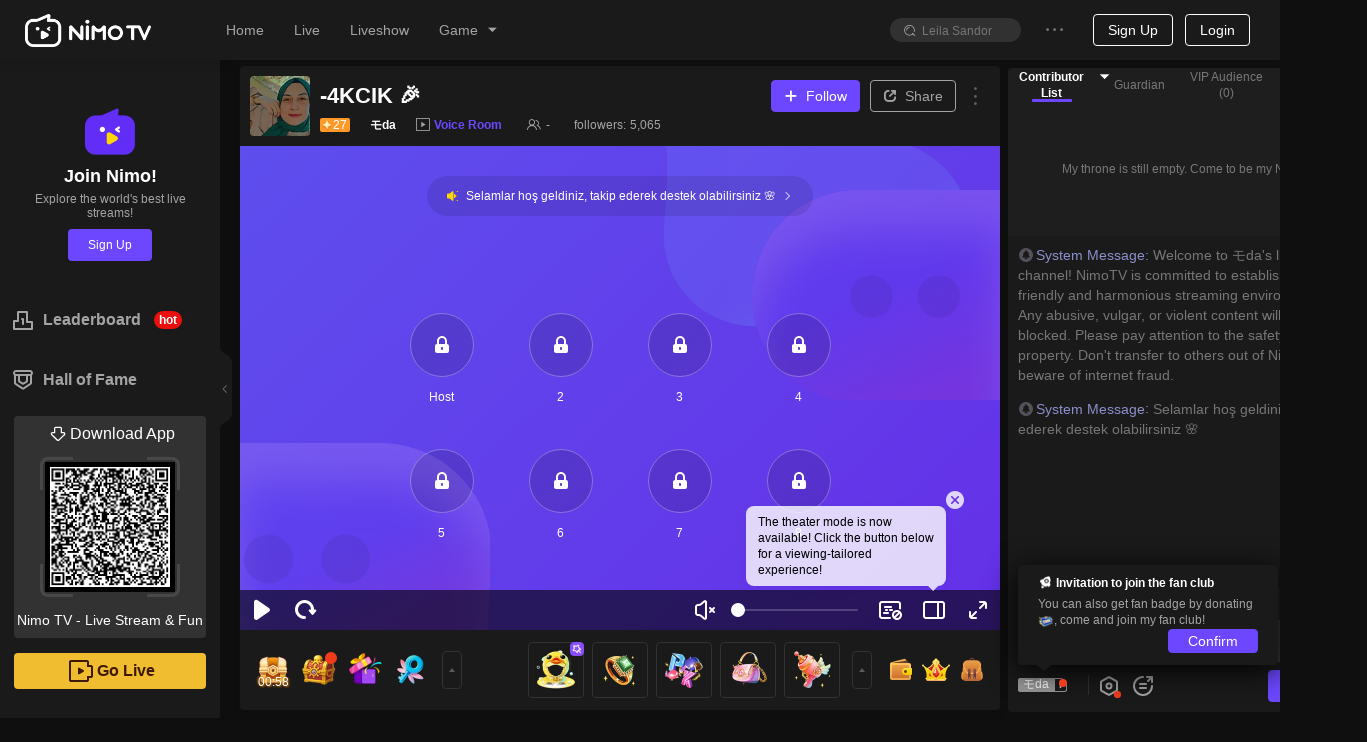

--- FILE ---
content_type: application/javascript; charset=utf-8
request_url: https://www.nimo.tv/nms/shared.room.BossComing.6e994beaf753e4a3.js
body_size: 4037
content:
"use strict";(self.webpackChunknimo_web_frontend=self.webpackChunknimo_web_frontend||[]).push([[51401],{3403:function(t,e,r){r.d(e,{WV:function(){return h},Uz:function(){return f},Ay:function(){return p}});var n=r(60301),i=r(8153),o=r(12100),s=r.n(o);r(9403);var a=function(){this.lRoomId=0,this.iState=0,this.iLeftTime=0,this.vRewardInfo=new(s()).Vector(new i.A.RewardRelationInfo)};a.prototype._clone=function(){return new i.A.BossGameTaskNotice},a.prototype._write=function(t,e,r){t.writeStruct(e,r)},a.prototype._read=function(t,e,r){return t.readStruct(e,!0,r)},a.prototype.writeTo=function(t){t.writeInt64(0,this.lRoomId),t.writeInt32(1,this.iState),t.writeInt32(2,this.iLeftTime),t.writeVector(3,this.vRewardInfo)},a.prototype.readFrom=function(t){this.lRoomId=t.readInt64(0,!1,this.lRoomId),this.iState=t.readInt32(1,!1,this.iState),this.iLeftTime=t.readInt32(2,!1,this.iLeftTime),this.vRewardInfo=t.readVector(3,!1,this.vRewardInfo)},i.A.BossGameTaskNotice=a,r(93621);var c=function(){this.lUid=0,this.tGiftInfo=new i.A.RewardGiftInfo};c.prototype._clone=function(){return new i.A.BossRewardPopupNotice},c.prototype._write=function(t,e,r){t.writeStruct(e,r)},c.prototype._read=function(t,e,r){return t.readStruct(e,!0,r)},c.prototype.writeTo=function(t){t.writeInt64(0,this.lUid),t.writeStruct(5,this.tGiftInfo)},c.prototype.readFrom=function(t){this.lUid=t.readInt64(0,!1,this.lUid),this.tGiftInfo=t.readStruct(5,!1,this.tGiftInfo)},i.A.BossRewardPopupNotice=c;var u=r(18075),d=r(9300),f=u.A.EUriBossGameTaskNotice,h=u.A.EUriBossGameRewardNotice,p=new d.A({broadcasts:(0,n.default)((0,n.default)({},f,[f,a]),h,[h,c])})},9403:function(t,e,r){var n=r(8153);r(12100),r(79735),r(93621);var i=function(){this.sOrderId="",this.tUserInfo=new n.A.ItemInfo,this.tGiftInfo=new n.A.RewardGiftInfo};i.prototype._clone=function(){return new n.A.RewardRelationInfo},i.prototype._write=function(t,e,r){t.writeStruct(e,r)},i.prototype._read=function(t,e,r){return t.readStruct(e,!0,r)},i.prototype.writeTo=function(t){t.writeString(0,this.sOrderId),t.writeStruct(1,this.tUserInfo),t.writeStruct(3,this.tGiftInfo)},i.prototype.readFrom=function(t){this.sOrderId=t.readString(0,!1,this.sOrderId),this.tUserInfo=t.readStruct(1,!1,this.tUserInfo),this.tGiftInfo=t.readStruct(3,!1,this.tGiftInfo)},n.A.RewardRelationInfo=i},20003:function(t,e,r){r.r(e),r.d(e,{default:function(){return tn}});var n,i=r(60301),o=r(95895);r(10197);var s=r(72047),a=r(38931),c=r.n(a),u=r(3455),d=r(98230),f=r(72178),h=r(7710),p=r.p+"images/entry.df4a258a85d9bc75.png",l=function(t){var e=t.prefixCls,r=void 0===e?"boss-coming-entrance":e,n=t.className,i=t.leftTime,o=t.end,a=t.hideCd,l=void 0!==a&&a,m=t.onClick,w=t.lang,I=c()(r,n,"n-as-rel n-fx-cc n-as-of-hidden",{"n-as-pointer":"function"==typeof m});return s.createElement(h.r,{border:!0,className:I,onClick:m},s.createElement(u.A,{src:p,className:"".concat(r,"__icon"),alt:"Entrance image"}),s.createElement(d.A,{cdTime:1e3*i,interval:1e3,min:0,autoStart:!0,max:1e3*i},function(t){var e=t.cdTime;return s.createElement("div",{className:c()("".concat(r,"__cd n-as-abs n-as-bc n-as-text-center n-as-w100"),{stroke:e<0&&1028===w})},e>0?s.createElement("div",{className:c()("".concat(r,"__cd-time"),{"n-as-hidden":l})},(0,f.Ye)(Math.floor(e/1e3))):o)}))},m=r(14971),w=r(81454),I=r(63149),y=r(52822),S=r(85061),v=r(85877);r(71670);var R=r(13007),g=r(61684),A=r(64348),_=r(45091),G=r(88342),b=r(52701),B=r(32722),T=r(24824),E=r(8153),U=r(12100),N=r.n(U);r(38182);var O=function(){this.tUser=new E.A.UserId,this.lRoomId=0};O.prototype._clone=function(){return new E.A.GetBossGameLeftTimeReq},O.prototype._write=function(t,e,r){t.writeStruct(e,r)},O.prototype._read=function(t,e,r){return t.readStruct(e,!0,r)},O.prototype.writeTo=function(t){t.writeStruct(0,this.tUser),t.writeInt64(1,this.lRoomId)},O.prototype.readFrom=function(t){this.tUser=t.readStruct(0,!1,this.tUser),this.lRoomId=t.readInt64(1,!1,this.lRoomId)},E.A.GetBossGameLeftTimeReq=O;var P=function(){this.iCode=0,this.sErrMsg="",this.iLeftTime=0,this.iState=0,this.lRoomId=0};P.prototype._clone=function(){return new E.A.GetBossGameLeftTimeRsp},P.prototype._write=function(t,e,r){t.writeStruct(e,r)},P.prototype._read=function(t,e,r){return t.readStruct(e,!0,r)},P.prototype.writeTo=function(t){t.writeInt32(0,this.iCode),t.writeString(1,this.sErrMsg),t.writeInt32(2,this.iLeftTime),t.writeInt32(3,this.iState),t.writeInt64(4,this.lRoomId)},P.prototype.readFrom=function(t){this.iCode=t.readInt32(0,!1,this.iCode),this.sErrMsg=t.readString(1,!1,this.sErrMsg),this.iLeftTime=t.readInt32(2,!1,this.iLeftTime),this.iState=t.readInt32(3,!1,this.iState),this.lRoomId=t.readInt64(4,!1,this.lRoomId)},E.A.GetBossGameLeftTimeRsp=P;var C=function(){this.tUser=new E.A.UserId,this.lRoomId=0};C.prototype._clone=function(){return new E.A.GetBossGamePanelReq},C.prototype._write=function(t,e,r){t.writeStruct(e,r)},C.prototype._read=function(t,e,r){return t.readStruct(e,!0,r)},C.prototype.writeTo=function(t){t.writeStruct(0,this.tUser),t.writeInt64(1,this.lRoomId)},C.prototype.readFrom=function(t){this.tUser=t.readStruct(0,!1,this.tUser),this.lRoomId=t.readInt64(1,!1,this.lRoomId)},E.A.GetBossGamePanelReq=C;var L=function(){this.iBlood=0,this.iLeftBlood=0};L.prototype._clone=function(){return new E.A.BossInfo},L.prototype._write=function(t,e,r){t.writeStruct(e,r)},L.prototype._read=function(t,e,r){return t.readStruct(e,!0,r)},L.prototype.writeTo=function(t){t.writeInt32(0,this.iBlood),t.writeInt32(1,this.iLeftBlood)},L.prototype.readFrom=function(t){this.iBlood=t.readInt32(0,!1,this.iBlood),this.iLeftBlood=t.readInt32(1,!1,this.iLeftBlood)},E.A.BossInfo=L,r(9403);var k=function(){this.tBoss=new E.A.BossInfo,this.vRewardInfo=new(N()).Vector(new E.A.RewardRelationInfo),this.vAttackType=new(N()).Vector(new(N()).INT32)};k.prototype._clone=function(){return new E.A.GameInfo},k.prototype._write=function(t,e,r){t.writeStruct(e,r)},k.prototype._read=function(t,e,r){return t.readStruct(e,!0,r)},k.prototype.writeTo=function(t){t.writeStruct(0,this.tBoss),t.writeVector(1,this.vRewardInfo),t.writeVector(3,this.vAttackType)},k.prototype.readFrom=function(t){this.tBoss=t.readStruct(0,!1,this.tBoss),this.vRewardInfo=t.readVector(1,!1,this.vRewardInfo),this.vAttackType=t.readVector(3,!1,this.vAttackType)},E.A.GameInfo=k;var M=function(){this.iLeftTime=0,this.sRewardPreviewUrl="",this.tGameInfo=new E.A.GameInfo};M.prototype._clone=function(){return new E.A.PanelDetail},M.prototype._write=function(t,e,r){t.writeStruct(e,r)},M.prototype._read=function(t,e,r){return t.readStruct(e,!0,r)},M.prototype.writeTo=function(t){t.writeInt32(0,this.iLeftTime),t.writeString(1,this.sRewardPreviewUrl),t.writeStruct(2,this.tGameInfo)},M.prototype.readFrom=function(t){this.iLeftTime=t.readInt32(0,!1,this.iLeftTime),this.sRewardPreviewUrl=t.readString(1,!1,this.sRewardPreviewUrl),this.tGameInfo=t.readStruct(2,!1,this.tGameInfo)},E.A.PanelDetail=M,r(37225);var D=function(){this.iCode=0,this.sErrMsg="",this.iRoundId=0,this.iState=0,this.tPanel=new E.A.PanelDetail,this.vGiftItem=new(N()).Vector(new E.A.GiftItem)};D.prototype._clone=function(){return new E.A.GetBossGamePanelRsp},D.prototype._write=function(t,e,r){t.writeStruct(e,r)},D.prototype._read=function(t,e,r){return t.readStruct(e,!0,r)},D.prototype.writeTo=function(t){t.writeInt32(0,this.iCode),t.writeString(1,this.sErrMsg),t.writeInt32(2,this.iRoundId),t.writeInt32(3,this.iState),t.writeStruct(4,this.tPanel),t.writeVector(5,this.vGiftItem)},D.prototype.readFrom=function(t){this.iCode=t.readInt32(0,!1,this.iCode),this.sErrMsg=t.readString(1,!1,this.sErrMsg),this.iRoundId=t.readInt32(2,!1,this.iRoundId),this.iState=t.readInt32(3,!1,this.iState),this.tPanel=t.readStruct(4,!1,this.tPanel),this.vGiftItem=t.readVector(5,!1,this.vGiftItem)},E.A.GetBossGamePanelRsp=D;var V=function(){this.tUser=new E.A.UserId,this.lRoomId=0,this.iRoundId=0};V.prototype._clone=function(){return new E.A.GetBestWarriorReq},V.prototype._write=function(t,e,r){t.writeStruct(e,r)},V.prototype._read=function(t,e,r){return t.readStruct(e,!0,r)},V.prototype.writeTo=function(t){t.writeStruct(0,this.tUser),t.writeInt64(1,this.lRoomId),t.writeInt32(3,this.iRoundId)},V.prototype.readFrom=function(t){this.tUser=t.readStruct(0,!1,this.tUser),this.lRoomId=t.readInt64(1,!1,this.lRoomId),this.iRoundId=t.readInt32(3,!1,this.iRoundId)},E.A.GetBestWarriorReq=V,r(79735);var F=function(){this.iGiftNum=0,this.tUserInfo=new E.A.ItemInfo};F.prototype._clone=function(){return new E.A.ContributionInfo},F.prototype._write=function(t,e,r){t.writeStruct(e,r)},F.prototype._read=function(t,e,r){return t.readStruct(e,!0,r)},F.prototype.writeTo=function(t){t.writeInt32(0,this.iGiftNum),t.writeStruct(1,this.tUserInfo)},F.prototype.readFrom=function(t){this.iGiftNum=t.readInt32(0,!1,this.iGiftNum),this.tUserInfo=t.readStruct(1,!1,this.tUserInfo)},E.A.ContributionInfo=F;var j=function(){this.iCode=0,this.sErrMsg="",this.tOwner=new E.A.ContributionInfo,this.vBestWarrior=new(N()).Vector(new E.A.ContributionInfo)};j.prototype._clone=function(){return new E.A.GetBestWarriorRsp},j.prototype._write=function(t,e,r){t.writeStruct(e,r)},j.prototype._read=function(t,e,r){return t.readStruct(e,!0,r)},j.prototype.writeTo=function(t){t.writeInt32(0,this.iCode),t.writeString(1,this.sErrMsg),t.writeStruct(2,this.tOwner),t.writeVector(3,this.vBestWarrior)},j.prototype.readFrom=function(t){this.iCode=t.readInt32(0,!1,this.iCode),this.sErrMsg=t.readString(1,!1,this.sErrMsg),this.tOwner=t.readStruct(2,!1,this.tOwner),this.vBestWarrior=t.readVector(3,!1,this.vBestWarrior)},E.A.GetBestWarriorRsp=j;var x={EGameState_Ongoing:0,EGameState_Settle:1,EGameState_Pass:2,EGameState_NoPass:3,EGameState_Open:4};E.A.EGameState=x,E.A.EAttackType={EBossAttackType_0:0,EBossAttackType_1:1,EBossAttackType_30:2,EBossAttackType_299:3};var W=r(55473);function q(){try{var t=!Boolean.prototype.valueOf.call(Reflect.construct(Boolean,[],function(){}))}catch(t){}return(q=function(){return!!t})()}var z=new(n=function(t){function e(){var t,r;return(0,R.default)(this,e),t=e,r=arguments,t=(0,_.default)(t),(0,A.default)(this,q()?Reflect.construct(t,r||[],(0,_.default)(this).constructor):t.apply(this,r))}return(0,G.default)(e,t),(0,g.default)(e,[{key:"getBossGameLeftTimeByRoom",value:function(t){var e=new O;return this.setUserId(e.tUser),e.lRoomId=t,this.fetch("getBossGameLeftTimeByRoom",e,P,{customHandleError:!0,okCode:[W.A.KMRC_BOSS_GAME_ERR_NOT_OPEN]})}},{key:"getBossGamePanel",value:function(t){var e=new C;return this.setUserId(e.tUser),e.lRoomId=t,this.fetch("getBossGamePanel",e,D,{customHandleError:!0})}},{key:"getBestWarrior",value:function(t){var e=arguments.length>1&&void 0!==arguments[1]?arguments[1]:-1,r=new V;return this.setUserId(r.tUser),r.lRoomId=t,r.iRoundId=e,this.fetch("getBestWarrior",r,j,{customHandleError:!0})}}])}(B.Ay),(0,b.A)(n.prototype,"getBossGameLeftTimeByRoom",[T.A],Object.getOwnPropertyDescriptor(n.prototype,"getBossGameLeftTimeByRoom"),n.prototype),(0,b.A)(n.prototype,"getBossGamePanel",[T.A],Object.getOwnPropertyDescriptor(n.prototype,"getBossGamePanel"),n.prototype),(0,b.A)(n.prototype,"getBestWarrior",[T.A],Object.getOwnPropertyDescriptor(n.prototype,"getBestWarrior"),n.prototype),n),H=r(3403),Q=null,K=function(t){var e=(0,s.useState)(!1),r=(0,v.A)(e,2),n=r[0],i=r[1],o=(0,s.useState)(0),a=(0,v.A)(o,2),c=a[0],u=a[1],d=function(t,e){var r=e===(null==x?void 0:x.EGameState_Ongoing)||e===(null==x?void 0:x.EGameState_Open);r?(u(t),Q&&clearInterval(Q)):t>0&&(u(0),Q=setInterval(function(){i(!1)},1e3*t)),i(r||t>0)},f=(0,s.useCallback)(function(t){d(null==t?void 0:t.iLeftTime,null==t?void 0:t.iState)},[]);return(0,s.useEffect)(function(){return t?(z.getBossGameLeftTimeByRoom(t).then(function(t){(null==t?void 0:t.returnValue)===0&&d(null==t?void 0:t.iLeftTime,null==t?void 0:t.iState)}),H.Ay.on(H.Uz,f),function(){H.Ay.off(H.Uz,f),Q&&clearInterval(Q)}):function(){}},[t,f]),{visible:n,leftTime:c}},Y=r(62570),J=r(51686),X=r(72487),Z=r(96277),$=function(t){var e=t.url,n=(0,J.IQ)(r(49300));return s.createElement("div",{className:"n-as-text-end"},s.createElement(X.A,{size:"large",type:"secondary",onClick:function(){(0,Z.C)(e)}},n.copyURL||"Copy URL"))};function tt(t,e){var r=Object.keys(t);if(Object.getOwnPropertySymbols){var n=Object.getOwnPropertySymbols(t);e&&(n=n.filter(function(e){return Object.getOwnPropertyDescriptor(t,e).enumerable})),r.push.apply(r,n)}return r}var te=w.Rg.getInstance(),tr="https://".concat(m.A.maindomain,"/fragments/act/boss-coming"),tn=function(t){var e,n=t.roomInfo,a=t.isStreamer,c=void 0!==a&&a,u=t.lang,d=void 0===u?1033:u,f=K(null==n?void 0:n.roomId),h=f.visible,p=f.leftTime,m=(0,J.IQ)(r(44222),{lang:d}),w=(e=(0,o.A)(regeneratorRuntime.mark(function t(){var e,r,o=arguments;return regeneratorRuntime.wrap(function(t){for(;;)switch(t.prev=t.next){case 0:return e=o.length>0&&void 0!==o[0]&&o[0],t.next=3,I.A.checkLogin(!0);case 3:if(t.sent){t.next=6;break}return t.abrupt("return");case 6:r=(0,S.A)(tr,function(t){for(var e=1;e<arguments.length;e++){var r=null!=arguments[e]?arguments[e]:{};e%2?tt(Object(r),!0).forEach(function(e){(0,i.default)(t,e,r[e])}):Object.getOwnPropertyDescriptors?Object.defineProperties(t,Object.getOwnPropertyDescriptors(r)):tt(Object(r)).forEach(function(e){Object.defineProperty(t,e,Object.getOwnPropertyDescriptor(r,e))})}return t}({_anchorId:null==n?void 0:n.anchorId,_roomId:null==n?void 0:n.roomId,_streamer:+!!c},e?{_rulePage:1}:null)),te.openActivityModal({url:r,target:"_modal",width:540,maskClosable:!0,footer:null,className:"act-boss-coming-modal",iframeStyle:{width:540,height:740,borderRadius:16},maskStyle:{background:"transparent"},iframeProps:{draggable:!0,extraChildNode:s.createElement("div",{className:"act-boss-coming-modal-close n-as-pointer n-fx-cc",onClick:te.closeActivityModal},s.createElement(y.A,{type:"close"})),afterChildNode:window.isNewDashboard&&!e?s.createElement($,{url:r}):null}});case 8:case"end":return t.stop()}},t)})),function(){return e.apply(this,arguments)});return(0,s.useEffect)(function(){var t=function(){var t=arguments.length>0&&void 0!==arguments[0]?arguments[0]:{};w(t.isRulePage)};return Y.R.on(Y.q.OPEN_BOSS_COMING_PANEL,t),function(){Y.R.off(Y.q.OPEN_BOSS_COMING_PANEL,t)}},[]),h?s.createElement(l,{leftTime:p,end:null==m?void 0:m.end,lang:d,onClick:function(){return w()}}):null}},44222:function(t,e,r){r.r(e),e.default={namespace:"common_boss-coming",loaders:{1025:function(){return r.e(76879).then(r.bind(r,76879))},1028:function(){return r.e(23054).then(r.bind(r,23054))},1033:function(){return r.e(93479).then(r.bind(r,93479))},1041:function(){return r.e(45173).then(r.bind(r,45173))},1049:function(){return r.e(49425).then(r.bind(r,49425))},1054:function(){return r.e(9840).then(r.bind(r,9840))},1055:function(){return r.e(10162).then(r.bind(r,10162))},1057:function(){return r.e(71429).then(r.bind(r,71429))},1066:function(){return r.e(71617).then(r.bind(r,71617))},1081:function(){return r.e(57027).then(r.bind(r,57027))},1124:function(){return r.e(67033).then(r.bind(r,67033))}}}},49300:function(t,e,r){r.r(e),e.default={namespace:"common_boss_streamer",loaders:{1025:function(){return r.e(16977).then(r.bind(r,16977))},1028:function(){return r.e(9296).then(r.bind(r,9296))},1033:function(){return r.e(63569).then(r.bind(r,63569))},1041:function(){return r.e(96255).then(r.bind(r,96255))},1049:function(){return r.e(64739).then(r.bind(r,64739))},1054:function(){return r.e(98318).then(r.bind(r,98318))},1055:function(){return r.e(36780).then(r.bind(r,36780))},1057:function(){return r.e(83379).then(r.bind(r,83379))},1066:function(){return r.e(14355).then(r.bind(r,14355))},1081:function(){return r.e(14673).then(r.bind(r,14673))},1124:function(){return r.e(60319).then(r.bind(r,60319))}}}},79735:function(t,e,r){var n=r(8153);r(12100);var i=function(){this.sName="",this.sIconUrl=""};i.prototype._clone=function(){return new n.A.ItemInfo},i.prototype._write=function(t,e,r){t.writeStruct(e,r)},i.prototype._read=function(t,e,r){return t.readStruct(e,!0,r)},i.prototype.writeTo=function(t){t.writeString(0,this.sName),t.writeString(1,this.sIconUrl)},i.prototype.readFrom=function(t){this.sName=t.readString(0,!1,this.sName),this.sIconUrl=t.readString(1,!1,this.sIconUrl)},n.A.ItemInfo=i},93621:function(t,e,r){var n=r(8153),i=r(12100),o=r.n(i),s=function(){this.iNum=0,this.iExpirationDate=0,this.iCostDiamond=0,this.sIconUrl="",this.mNameLang=new(o()).Map(new(o()).STRING,new(o()).STRING),this.iType=0};s.prototype._clone=function(){return new n.A.RewardGiftInfo},s.prototype._write=function(t,e,r){t.writeStruct(e,r)},s.prototype._read=function(t,e,r){return t.readStruct(e,!0,r)},s.prototype.writeTo=function(t){t.writeInt32(1,this.iNum),t.writeInt32(2,this.iExpirationDate),t.writeInt32(3,this.iCostDiamond),t.writeString(4,this.sIconUrl),t.writeMap(5,this.mNameLang),t.writeInt32(6,this.iType)},s.prototype.readFrom=function(t){this.iNum=t.readInt32(1,!1,this.iNum),this.iExpirationDate=t.readInt32(2,!1,this.iExpirationDate),this.iCostDiamond=t.readInt32(3,!1,this.iCostDiamond),this.sIconUrl=t.readString(4,!1,this.sIconUrl),this.mNameLang=t.readMap(5,!1,this.mNameLang),this.iType=t.readInt32(6,!1,this.iType)},n.A.RewardGiftInfo=s}}]);

--- FILE ---
content_type: application/javascript; charset=utf-8
request_url: https://www.nimo.tv/nms/shared.room.LinkMic.7254700b21711aff.js
body_size: 10272
content:
"use strict";(self.webpackChunknimo_web_frontend=self.webpackChunknimo_web_frontend||[]).push([[272],{3438:function(t,e,i){i.d(e,{Qc:function(){return R},rC:function(){return N},MY:function(){return k},Ay:function(){return C}}),i(71670);var n=i(60301),r=i(61684),o=i(13007),s=i(64348),a=i(45091),c=i(88342),u=i(8153),h=i(12100),l=i.n(h),f=function(){this.lRoomId=0,this.lUid=0,this.sName="",this.sImageUrl="",this.iSex=0,this.sCountry=""};f.prototype._clone=function(){return new u.A.NoticeMcRequest},f.prototype._write=function(t,e,i){t.writeStruct(e,i)},f.prototype._read=function(t,e,i){return t.readStruct(e,!0,i)},f.prototype.writeTo=function(t){t.writeInt64(0,this.lRoomId),t.writeInt64(1,this.lUid),t.writeString(2,this.sName),t.writeString(3,this.sImageUrl),t.writeInt32(4,this.iSex),t.writeString(5,this.sCountry)},f.prototype.readFrom=function(t){this.lRoomId=t.readInt64(0,!1,this.lRoomId),this.lUid=t.readInt64(1,!1,this.lUid),this.sName=t.readString(2,!1,this.sName),this.sImageUrl=t.readString(3,!1,this.sImageUrl),this.iSex=t.readInt32(4,!1,this.iSex),this.sCountry=t.readString(5,!1,this.sCountry)},u.A.NoticeMcRequest=f;var d=i(93778),p=function(){this.lRoomId=0,this.lUid=0,this.iType=0,this.sMessage=""};p.prototype._clone=function(){return new u.A.NoticeUserEvent},p.prototype._write=function(t,e,i){t.writeStruct(e,i)},p.prototype._read=function(t,e,i){return t.readStruct(e,!0,i)},p.prototype.writeTo=function(t){t.writeInt64(0,this.lRoomId),t.writeInt64(1,this.lUid),t.writeInt32(2,this.iType),t.writeString(3,this.sMessage)},p.prototype.readFrom=function(t){this.lRoomId=t.readInt64(0,!1,this.lRoomId),this.lUid=t.readInt64(1,!1,this.lUid),this.iType=t.readInt32(2,!1,this.iType),this.sMessage=t.readString(3,!1,this.sMessage)},u.A.NoticeUserEvent=p,i(40046);var I=function(){this.lRoomID=0,this.iLinkMicType=0,this.mUserInfo=new(l()).Map(new(l()).INT32,new u.A.LinkMicUserInfo)};I.prototype._clone=function(){return new u.A.LinkMicUserInfoChange},I.prototype._write=function(t,e,i){t.writeStruct(e,i)},I.prototype._read=function(t,e,i){return t.readStruct(e,!0,i)},I.prototype.writeTo=function(t){t.writeInt64(0,this.lRoomID),t.writeInt32(1,this.iLinkMicType),t.writeMap(2,this.mUserInfo)},I.prototype.readFrom=function(t){this.lRoomID=t.readInt64(0,!1,this.lRoomID),this.iLinkMicType=t.readInt32(1,!1,this.iLinkMicType),this.mUserInfo=t.readMap(2,!1,this.mUserInfo)},u.A.LinkMicUserInfoChange=I;var m=i(18839),w=function(){this.lRoomID=0,this.mData=new(l()).Map(new(l()).STRING,new(l()).STRING),this.iLinkMicType=0};w.prototype._clone=function(){return new u.A.LinkMicClientDataChange},w.prototype._write=function(t,e,i){t.writeStruct(e,i)},w.prototype._read=function(t,e,i){return t.readStruct(e,!0,i)},w.prototype.writeTo=function(t){t.writeInt64(0,this.lRoomID),t.writeMap(1,this.mData),t.writeInt32(2,this.iLinkMicType)},w.prototype.readFrom=function(t){this.lRoomID=t.readInt64(0,!1,this.lRoomID),this.mData=t.readMap(1,!1,this.mData),this.iLinkMicType=t.readInt32(2,!1,this.iLinkMicType)},u.A.LinkMicClientDataChange=w;var y=i(94995),S=i(18075),A=i(9300);function v(){try{var t=!Boolean.prototype.valueOf.call(Reflect.construct(Boolean,[],function(){}))}catch(t){}return(v=function(){return!!t})()}var g=S.A.EUriNoticeMcRequest,U=S.A.EUriNoticePresenterLinkChange,M=S.A.EUriNoticeUserEvent,_=S.A.EUriLinkMicListChangeNotify,k=S.A.EUriLinkMicUserInfoChange,R=S.A.EUriLinkMicClientDataChange,N=S.A.EUriLinkMicStatusChange,C=new(function(t){function e(){var t,i;return(0,o.default)(this,e),t=e,i=arguments,t=(0,a.default)(t),(0,s.default)(this,v()?Reflect.construct(t,i||[],(0,a.default)(this).constructor):t.apply(this,i))}return(0,c.default)(e,t),(0,r.default)(e)}(A.A))({lazyInitSocket:!0,broadcasts:(0,n.default)((0,n.default)((0,n.default)({NoticeMcRequest:[g,f],NoticePresenterLinkChange:[U,d.A],NoticeUserEvent:[M,p],LinkMicListInfo:[_,m.A]},k,[k,I]),R,[R,w]),N,[N,y.A])})},9726:function(t,e,i){var n=i(8153),r=i(12100),o=i.n(r);i(48143);var s=function(){this.iCode=0,this.sErrMsg="",this.vVoiceRoomEmoji=new(o()).Vector(new n.A.VoiceRoomEmojiConfig)};s.prototype._clone=function(){return new n.A.GetVoiceRoomEmojiListRsp},s.prototype._write=function(t,e,i){t.writeStruct(e,i)},s.prototype._read=function(t,e,i){return t.readStruct(e,!0,i)},s.prototype.writeTo=function(t){t.writeInt32(0,this.iCode),t.writeString(1,this.sErrMsg),t.writeVector(2,this.vVoiceRoomEmoji)},s.prototype.readFrom=function(t){this.iCode=t.readInt32(0,!1,this.iCode),this.sErrMsg=t.readString(1,!1,this.sErrMsg),this.vVoiceRoomEmoji=t.readVector(2,!1,this.vVoiceRoomEmoji)},n.A.GetVoiceRoomEmojiListRsp=s,e.A=s},18839:function(t,e,i){i.d(e,{A:function(){return c}});var n=i(8153),r=i(12100),o=i.n(r);i(90531),i(73655);var s=function(){this.lUID=0,this.lRoomID=0,this.sAvatar="",this.sNickName="",this.sAlise="",this.iGender=0,this.iTemplateType=0,this.tPKRankInfo=new n.A.PKRankInfo,this.tBoxInfo=new n.A.UserLinkMicBoxInfo};s.prototype._clone=function(){return new n.A.LinkMicListUser},s.prototype._write=function(t,e,i){t.writeStruct(e,i)},s.prototype._read=function(t,e,i){return t.readStruct(e,!0,i)},s.prototype.writeTo=function(t){t.writeInt64(0,this.lUID),t.writeInt64(1,this.lRoomID),t.writeString(2,this.sAvatar),t.writeString(3,this.sNickName),t.writeString(4,this.sAlise),t.writeInt32(5,this.iGender),t.writeInt32(6,this.iTemplateType),t.writeStruct(7,this.tPKRankInfo),t.writeStruct(8,this.tBoxInfo)},s.prototype.readFrom=function(t){this.lUID=t.readInt64(0,!1,this.lUID),this.lRoomID=t.readInt64(1,!1,this.lRoomID),this.sAvatar=t.readString(2,!1,this.sAvatar),this.sNickName=t.readString(3,!1,this.sNickName),this.sAlise=t.readString(4,!1,this.sAlise),this.iGender=t.readInt32(5,!1,this.iGender),this.iTemplateType=t.readInt32(6,!1,this.iTemplateType),this.tPKRankInfo=t.readStruct(7,!1,this.tPKRankInfo),this.tBoxInfo=t.readStruct(8,!1,this.tBoxInfo)},n.A.LinkMicListUser=s;var a=function(){this.vUsers=new(o()).Vector(new n.A.LinkMicListUser),this.lRoomID=0};a.prototype._clone=function(){return new n.A.LinkMicListInfo},a.prototype._write=function(t,e,i){t.writeStruct(e,i)},a.prototype._read=function(t,e,i){return t.readStruct(e,!0,i)},a.prototype.writeTo=function(t){t.writeVector(0,this.vUsers),t.writeInt64(1,this.lRoomID)},a.prototype.readFrom=function(t){this.vUsers=t.readVector(0,!1,this.vUsers),this.lRoomID=t.readInt64(1,!1,this.lRoomID)},n.A.LinkMicListInfo=a;var c=a},24223:function(t,e,i){var n=i(8153);i(12100),i(38182);var r=function(){this.tUser=new n.A.UserId,this.lAnchorId=0};r.prototype._clone=function(){return new n.A.GetVoiceRoomEmojiListReq},r.prototype._write=function(t,e,i){t.writeStruct(e,i)},r.prototype._read=function(t,e,i){return t.readStruct(e,!0,i)},r.prototype.writeTo=function(t){t.writeStruct(0,this.tUser),t.writeInt64(1,this.lAnchorId)},r.prototype.readFrom=function(t){this.tUser=t.readStruct(0,!1,this.tUser),this.lAnchorId=t.readInt64(1,!1,this.lAnchorId)},n.A.GetVoiceRoomEmojiListReq=r,e.A=r},31614:function(t,e,i){i.d(e,{p:function(){return N},A:function(){return T}}),i(71670);var n,r=i(13007),o=i(61684),s=i(64348),a=i(45091),c=i(88342),u=i(52701),h=i(8153),l=i(12100),f=i.n(l);i(38182);var d=function(){this.sUser=new h.A.UserId,this.lRoomId=0,this.lUId=0};d.prototype._clone=function(){return new h.A.InvitaUpMcReq},d.prototype._write=function(t,e,i){t.writeStruct(e,i)},d.prototype._read=function(t,e,i){return t.readStruct(e,!0,i)},d.prototype.writeTo=function(t){t.writeStruct(0,this.sUser),t.writeInt64(1,this.lRoomId),t.writeInt64(2,this.lUId)},d.prototype.readFrom=function(t){this.sUser=t.readStruct(0,!1,this.sUser),this.lRoomId=t.readInt64(1,!1,this.lRoomId),this.lUId=t.readInt64(2,!1,this.lUId)},h.A.InvitaUpMcReq=d;var p=function(){this.sUser=new h.A.UserId,this.lRoomId=0};p.prototype._clone=function(){return new h.A.GetRoomMcInfoReq},p.prototype._write=function(t,e,i){t.writeStruct(e,i)},p.prototype._read=function(t,e,i){return t.readStruct(e,!0,i)},p.prototype.writeTo=function(t){t.writeStruct(0,this.sUser),t.writeInt64(1,this.lRoomId)},p.prototype.readFrom=function(t){this.sUser=t.readStruct(0,!1,this.sUser),this.lRoomId=t.readInt64(1,!1,this.lRoomId)},h.A.GetRoomMcInfoReq=p;var I=function(){this.iRet=0,this.sErrMsg="",this.lUId=0,this.sStreamKey=0,this.iBlacklistInterceptType=0,this.iBlacklistInterceptFinishTime=0};I.prototype._clone=function(){return new h.A.InvitaUpMcRsp},I.prototype._write=function(t,e,i){t.writeStruct(e,i)},I.prototype._read=function(t,e,i){return t.readStruct(e,!0,i)},I.prototype.writeTo=function(t){t.writeInt32(0,this.iRet),t.writeString(1,this.sErrMsg),t.writeInt64(2,this.lUId),t.writeUInt32(3,this.sStreamKey),t.writeInt32(4,this.iBlacklistInterceptType),t.writeInt32(5,this.iBlacklistInterceptFinishTime)},I.prototype.readFrom=function(t){this.iRet=t.readInt32(0,!1,this.iRet),this.sErrMsg=t.readString(1,!1,this.sErrMsg),this.lUId=t.readInt64(2,!1,this.lUId),this.sStreamKey=t.readUInt32(3,!1,this.sStreamKey),this.iBlacklistInterceptType=t.readInt32(4,!1,this.iBlacklistInterceptType),this.iBlacklistInterceptFinishTime=t.readInt32(5,!1,this.iBlacklistInterceptFinishTime)},h.A.InvitaUpMcRsp=I;var m=function(){this.lUid=0,this.sName="",this.sImageUrl="",this.iIndex=0,this.sStreamKey=0,this.iSex=0,this.iType=0,this.sCountry="",this.sAvatarBoxUrl="",this.iRoyalLevel=0,this.sDynamicAvatarBoxUrl=""};m.prototype._clone=function(){return new h.A.McUser},m.prototype._write=function(t,e,i){t.writeStruct(e,i)},m.prototype._read=function(t,e,i){return t.readStruct(e,!0,i)},m.prototype.writeTo=function(t){t.writeInt64(0,this.lUid),t.writeString(1,this.sName),t.writeString(2,this.sImageUrl),t.writeInt32(3,this.iIndex),t.writeUInt32(4,this.sStreamKey),t.writeInt32(5,this.iSex),t.writeInt32(6,this.iType),t.writeString(7,this.sCountry),t.writeString(8,this.sAvatarBoxUrl),t.writeInt32(9,this.iRoyalLevel),t.writeString(10,this.sDynamicAvatarBoxUrl)},m.prototype.readFrom=function(t){this.lUid=t.readInt64(0,!1,this.lUid),this.sName=t.readString(1,!1,this.sName),this.sImageUrl=t.readString(2,!1,this.sImageUrl),this.iIndex=t.readInt32(3,!1,this.iIndex),this.sStreamKey=t.readUInt32(4,!1,this.sStreamKey),this.iSex=t.readInt32(5,!1,this.iSex),this.iType=t.readInt32(6,!1,this.iType),this.sCountry=t.readString(7,!1,this.sCountry),this.sAvatarBoxUrl=t.readString(8,!1,this.sAvatarBoxUrl),this.iRoyalLevel=t.readInt32(9,!1,this.iRoyalLevel),this.sDynamicAvatarBoxUrl=t.readString(10,!1,this.sDynamicAvatarBoxUrl)},h.A.McUser=m,i(84606);var w=function(){this.tInfoA=new h.A.PresenterInfo,this.tInfoB=new h.A.PresenterInfo,this.iLinkState=0};w.prototype._clone=function(){return new h.A.PresenterLinkInfo},w.prototype._write=function(t,e,i){t.writeStruct(e,i)},w.prototype._read=function(t,e,i){return t.readStruct(e,!0,i)},w.prototype.writeTo=function(t){t.writeStruct(0,this.tInfoA),t.writeStruct(1,this.tInfoB),t.writeInt32(2,this.iLinkState)},w.prototype.readFrom=function(t){this.tInfoA=t.readStruct(0,!1,this.tInfoA),this.tInfoB=t.readStruct(1,!1,this.tInfoB),this.iLinkState=t.readInt32(2,!1,this.iLinkState)},h.A.PresenterLinkInfo=w;var y=function(){this.fX=0,this.fY=0,this.fW=0,this.fH=0};y.prototype._clone=function(){return new h.A.ShowMicRect},y.prototype._write=function(t,e,i){t.writeStruct(e,i)},y.prototype._read=function(t,e,i){return t.readStruct(e,!0,i)},y.prototype.writeTo=function(t){t.writeFloat(0,this.fX),t.writeFloat(1,this.fY),t.writeFloat(2,this.fW),t.writeFloat(3,this.fH)},y.prototype.readFrom=function(t){this.fX=t.readFloat(0,!1,this.fX),this.fY=t.readFloat(1,!1,this.fY),this.fW=t.readFloat(2,!1,this.fW),this.fH=t.readFloat(3,!1,this.fH)},h.A.ShowMicRect=y;var S=function(){this.tRectTop=new h.A.ShowMicRect,this.tRectV=new h.A.ShowMicRect,this.tRectA=new h.A.ShowMicRect};S.prototype._clone=function(){return new h.A.ShowMicBox},S.prototype._write=function(t,e,i){t.writeStruct(e,i)},S.prototype._read=function(t,e,i){return t.readStruct(e,!0,i)},S.prototype.writeTo=function(t){t.writeStruct(0,this.tRectTop),t.writeStruct(1,this.tRectV),t.writeStruct(2,this.tRectA)},S.prototype.readFrom=function(t){this.tRectTop=t.readStruct(0,!1,this.tRectTop),this.tRectV=t.readStruct(1,!1,this.tRectV),this.tRectA=t.readStruct(2,!1,this.tRectA)},h.A.ShowMicBox=S;var A=function(){this.lRoomId=0,this.lUid=0,this.sStreamKey=0,this.iStatus=0,this.isAutoMc=!0,this.isVisableMc=!0,this.iTimeOut1=0,this.iMaxMembers=0,this.vUserList=new(f()).Vector(new h.A.McUser),this.iType=0,this.sJson="",this.bIsWait=!0,this.iWaitsNum=0,this.iShowState=0,this.tInfo=new h.A.PresenterLinkInfo,this.vShowMicBox=new(f()).Vector(new h.A.ShowMicBox)};A.prototype._clone=function(){return new h.A.GetRoomMcInfoRsp},A.prototype._write=function(t,e,i){t.writeStruct(e,i)},A.prototype._read=function(t,e,i){return t.readStruct(e,!0,i)},A.prototype.writeTo=function(t){t.writeInt64(0,this.lRoomId),t.writeInt64(1,this.lUid),t.writeUInt32(2,this.sStreamKey),t.writeInt32(3,this.iStatus),t.writeBoolean(4,this.isAutoMc),t.writeBoolean(5,this.isVisableMc),t.writeInt32(6,this.iTimeOut1),t.writeInt32(7,this.iMaxMembers),t.writeVector(8,this.vUserList),t.writeInt32(9,this.iType),t.writeString(10,this.sJson),t.writeBoolean(11,this.bIsWait),t.writeInt32(12,this.iWaitsNum),t.writeInt32(13,this.iShowState),t.writeStruct(14,this.tInfo),t.writeVector(15,this.vShowMicBox)},A.prototype.readFrom=function(t){this.lRoomId=t.readInt64(0,!1,this.lRoomId),this.lUid=t.readInt64(1,!1,this.lUid),this.sStreamKey=t.readUInt32(2,!1,this.sStreamKey),this.iStatus=t.readInt32(3,!1,this.iStatus),this.isAutoMc=t.readBoolean(4,!1,this.isAutoMc),this.isVisableMc=t.readBoolean(5,!1,this.isVisableMc),this.iTimeOut1=t.readInt32(6,!1,this.iTimeOut1),this.iMaxMembers=t.readInt32(7,!1,this.iMaxMembers),this.vUserList=t.readVector(8,!1,this.vUserList),this.iType=t.readInt32(9,!1,this.iType),this.sJson=t.readString(10,!1,this.sJson),this.bIsWait=t.readBoolean(11,!1,this.bIsWait),this.iWaitsNum=t.readInt32(12,!1,this.iWaitsNum),this.iShowState=t.readInt32(13,!1,this.iShowState),this.tInfo=t.readStruct(14,!1,this.tInfo),this.vShowMicBox=t.readVector(15,!1,this.vShowMicBox)},h.A.GetRoomMcInfoRsp=A;var v=function(){this.tUser=new h.A.UserId,this.lUID=0,this.iNeedOldMCInfo=0};v.prototype._clone=function(){return new h.A.GetLinkMicListReq},v.prototype._write=function(t,e,i){t.writeStruct(e,i)},v.prototype._read=function(t,e,i){return t.readStruct(e,!0,i)},v.prototype.writeTo=function(t){t.writeStruct(0,this.tUser),t.writeInt64(1,this.lUID),t.writeInt32(2,this.iNeedOldMCInfo)},v.prototype.readFrom=function(t){this.tUser=t.readStruct(0,!1,this.tUser),this.lUID=t.readInt64(1,!1,this.lUID),this.iNeedOldMCInfo=t.readInt32(2,!1,this.iNeedOldMCInfo)},h.A.GetLinkMicListReq=v,i(18839),i(40046);var g=function(){this.iFreeUpStatus=0,this.mData=new(f()).Map(new(f()).STRING,new(f()).STRING),this.mUserInfo=new(f()).Map(new(f()).INT32,new h.A.LinkMicUserInfo)};g.prototype._clone=function(){return new h.A.AudienceLinkMicInfo},g.prototype._write=function(t,e,i){t.writeStruct(e,i)},g.prototype._read=function(t,e,i){return t.readStruct(e,!0,i)},g.prototype.writeTo=function(t){t.writeInt32(0,this.iFreeUpStatus),t.writeMap(1,this.mData),t.writeMap(2,this.mUserInfo)},g.prototype.readFrom=function(t){this.iFreeUpStatus=t.readInt32(0,!1,this.iFreeUpStatus),this.mData=t.readMap(1,!1,this.mData),this.mUserInfo=t.readMap(2,!1,this.mUserInfo)},h.A.AudienceLinkMicInfo=g;var U=function(){this.mUserInfo=new(f()).Map(new(f()).INT32,new h.A.LinkMicUserInfo)};U.prototype._clone=function(){return new h.A.LinkMicPosInfo},U.prototype._write=function(t,e,i){t.writeStruct(e,i)},U.prototype._read=function(t,e,i){return t.readStruct(e,!0,i)},U.prototype.writeTo=function(t){t.writeMap(0,this.mUserInfo)},U.prototype.readFrom=function(t){this.mUserInfo=t.readMap(0,!1,this.mUserInfo)},h.A.LinkMicPosInfo=U;var M=function(){this.iCode=0,this.sMessage="",this.tInfo=new h.A.LinkMicListInfo,this.tMCInfo=new h.A.GetRoomMcInfoRsp,this.iLinkMicType=0,this.tAudienceInfo=new h.A.AudienceLinkMicInfo,this.tPosInfo=new h.A.LinkMicPosInfo,this.mpClientData=new(f()).Map(new(f()).STRING,new(f()).STRING)};M.prototype._clone=function(){return new h.A.GetLinkMicListRsp},M.prototype._write=function(t,e,i){t.writeStruct(e,i)},M.prototype._read=function(t,e,i){return t.readStruct(e,!0,i)},M.prototype.writeTo=function(t){t.writeInt32(0,this.iCode),t.writeString(1,this.sMessage),t.writeStruct(2,this.tInfo),t.writeStruct(3,this.tMCInfo),t.writeInt32(4,this.iLinkMicType),t.writeStruct(5,this.tAudienceInfo),t.writeStruct(6,this.tPosInfo),t.writeMap(7,this.mpClientData)},M.prototype.readFrom=function(t){this.iCode=t.readInt32(0,!1,this.iCode),this.sMessage=t.readString(1,!1,this.sMessage),this.tInfo=t.readStruct(2,!1,this.tInfo),this.tMCInfo=t.readStruct(3,!1,this.tMCInfo),this.iLinkMicType=t.readInt32(4,!1,this.iLinkMicType),this.tAudienceInfo=t.readStruct(5,!1,this.tAudienceInfo),this.tPosInfo=t.readStruct(6,!1,this.tPosInfo),this.mpClientData=t.readMap(7,!1,this.mpClientData)},h.A.GetLinkMicListRsp=M;var _=i(32722),k=i(24824),R={kLINKMIC_AUDIENCE:1,kLINKMIC_PRESENTER:2,kLINKMIC_PRESENTER_NEW:3,kLINKMIC_MULTI:4,kLINKMIC_AUDIENCE_NEW:5,kLINKMIC_TEAM:6};h.A.ELinkMicType=R;var N=R;function C(){try{var t=!Boolean.prototype.valueOf.call(Reflect.construct(Boolean,[],function(){}))}catch(t){}return(C=function(){return!!t})()}var T=new(n=function(t){function e(){var t,i;return(0,r.default)(this,e),t=e,i=arguments,t=(0,a.default)(t),(0,s.default)(this,C()?Reflect.construct(t,i||[],(0,a.default)(this).constructor):t.apply(this,i))}return(0,c.default)(e,t),(0,o.default)(e,[{key:"inviteUpMc",value:function(t,e){var i=new d;return i.lRoomId=t,i.lUId=e,this.setUserId(i.sUser),this.fetch("InviteUpMc",i,I)}},{key:"getRoomMcInfo",value:function(t){var e=new p;return e.lRoomId=t,this.setUserId(e.sUser),this.fetch("GetRoomMcInfo",e,A,{retry:2})}},{key:"getLinkMicList",value:function(t){var e=new v;return e.lUID=t,this.setUserId(e.tUser),this.fetch("getLinkMicList",e,M,{customHandleError:!0})}}])}(_.Ay),(0,u.A)(n.prototype,"inviteUpMc",[k.A],Object.getOwnPropertyDescriptor(n.prototype,"inviteUpMc"),n.prototype),(0,u.A)(n.prototype,"getRoomMcInfo",[k.A],Object.getOwnPropertyDescriptor(n.prototype,"getRoomMcInfo"),n.prototype),(0,u.A)(n.prototype,"getLinkMicList",[k.A],Object.getOwnPropertyDescriptor(n.prototype,"getLinkMicList"),n.prototype),n)},40046:function(t,e,i){var n=i(8153);i(12100),i(90531),i(73655);var r=function(){this.lUID=0,this.lRoomID=0,this.iGender=0,this.sAvatar="",this.sNickName="",this.sCountryCode="",this.iDeviceType=0,this.iRoyalLevel=0,this.iCallingCode=0,this.lFollowCnt=0,this.iIsFriend=0,this.iAnchorType=0,this.iSourceType=0,this.tPKRankInfo=new n.A.PKRankInfo,this.iPos=0,this.tBoxInfo=new n.A.UserLinkMicBoxInfo,this.iPKWinsNum=0};r.prototype._clone=function(){return new n.A.LinkMicUserInfo},r.prototype._write=function(t,e,i){t.writeStruct(e,i)},r.prototype._read=function(t,e,i){return t.readStruct(e,!0,i)},r.prototype.writeTo=function(t){t.writeInt64(0,this.lUID),t.writeInt64(1,this.lRoomID),t.writeInt32(2,this.iGender),t.writeString(3,this.sAvatar),t.writeString(4,this.sNickName),t.writeString(5,this.sCountryCode),t.writeInt32(6,this.iDeviceType),t.writeInt32(7,this.iRoyalLevel),t.writeInt32(8,this.iCallingCode),t.writeInt64(9,this.lFollowCnt),t.writeInt32(10,this.iIsFriend),t.writeInt32(11,this.iAnchorType),t.writeInt32(12,this.iSourceType),t.writeStruct(13,this.tPKRankInfo),t.writeInt32(14,this.iPos),t.writeStruct(15,this.tBoxInfo),t.writeInt32(16,this.iPKWinsNum)},r.prototype.readFrom=function(t){this.lUID=t.readInt64(0,!1,this.lUID),this.lRoomID=t.readInt64(1,!1,this.lRoomID),this.iGender=t.readInt32(2,!1,this.iGender),this.sAvatar=t.readString(3,!1,this.sAvatar),this.sNickName=t.readString(4,!1,this.sNickName),this.sCountryCode=t.readString(5,!1,this.sCountryCode),this.iDeviceType=t.readInt32(6,!1,this.iDeviceType),this.iRoyalLevel=t.readInt32(7,!1,this.iRoyalLevel),this.iCallingCode=t.readInt32(8,!1,this.iCallingCode),this.lFollowCnt=t.readInt64(9,!1,this.lFollowCnt),this.iIsFriend=t.readInt32(10,!1,this.iIsFriend),this.iAnchorType=t.readInt32(11,!1,this.iAnchorType),this.iSourceType=t.readInt32(12,!1,this.iSourceType),this.tPKRankInfo=t.readStruct(13,!1,this.tPKRankInfo),this.iPos=t.readInt32(14,!1,this.iPos),this.tBoxInfo=t.readStruct(15,!1,this.tBoxInfo),this.iPKWinsNum=t.readInt32(16,!1,this.iPKWinsNum)},n.A.LinkMicUserInfo=r},46512:function(t,e,i){var n=i(8153),r=i(12100),o=i.n(r),s=function(){this.lAnchorUid=0,this.lVersion=-1,this.mGuestCharmValue=new(o()).Map(new(o()).INT64,new(o()).INT64),this.iOperations=0,this.mHatInfo=new(o()).Map(new(o()).INT64,new(o()).STRING)};s.prototype._clone=function(){return new n.A.CharmValueRsq},s.prototype._write=function(t,e,i){t.writeStruct(e,i)},s.prototype._read=function(t,e,i){return t.readStruct(e,!0,i)},s.prototype.writeTo=function(t){t.writeInt64(1,this.lAnchorUid),t.writeInt64(2,this.lVersion),t.writeMap(3,this.mGuestCharmValue),t.writeInt32(4,this.iOperations),t.writeMap(5,this.mHatInfo)},s.prototype.readFrom=function(t){this.lAnchorUid=t.readInt64(1,!1,this.lAnchorUid),this.lVersion=t.readInt64(2,!1,this.lVersion),this.mGuestCharmValue=t.readMap(3,!1,this.mGuestCharmValue),this.iOperations=t.readInt32(4,!1,this.iOperations),this.mHatInfo=t.readMap(5,!1,this.mHatInfo)},n.A.CharmValueRsq=s,e.A=s},48143:function(t,e,i){var n=i(8153);i(12100);var r=function(){this.sEmojiCode="",this.sAppUrl="",this.sAppDynamicUrl="",this.sWebDynamicUrl=""};r.prototype._clone=function(){return new n.A.VoiceRoomEmojiConfig},r.prototype._write=function(t,e,i){t.writeStruct(e,i)},r.prototype._read=function(t,e,i){return t.readStruct(e,!0,i)},r.prototype.writeTo=function(t){t.writeString(0,this.sEmojiCode),t.writeString(1,this.sAppUrl),t.writeString(2,this.sAppDynamicUrl),t.writeString(3,this.sWebDynamicUrl)},r.prototype.readFrom=function(t){this.sEmojiCode=t.readString(0,!1,this.sEmojiCode),this.sAppUrl=t.readString(1,!1,this.sAppUrl),this.sAppDynamicUrl=t.readString(2,!1,this.sAppDynamicUrl),this.sWebDynamicUrl=t.readString(3,!1,this.sWebDynamicUrl)},n.A.VoiceRoomEmojiConfig=r},48454:function(t,e,i){i.d(e,{A:function(){return K}});var n,r=i(85877),o=i(72047),s=i(38931),a=i.n(s),c=i(92258),u=i(31614),h=i(58299),l=i(52822),f=i(84927),d=i(85904),p=i(59109),I=i(3438),m=i(18283),w=i(57449),y=i(75160),S=i(60713),A=i(55499),v=u.p.kLINKMIC_AUDIENCE_NEW,g=u.p.kLINKMIC_TEAM,U=function(t){var e=(0,o.useState)(!0),i=(0,r.A)(e,2),n=i[0],s=i[1],a=(0,o.useState)([]),c=(0,r.A)(a,2),l=c[0],f=c[1],d=(0,o.useState)(0),m=(0,r.A)(d,2),w=m[0],y=m[1],S=(0,o.useState)(0),U=(0,r.A)(S,2),M=U[0],_=U[1],k=(0,p.Xr)(A.s),R=function(t){var e=t.vUsers;f((null==e?void 0:e.filter(function(t){return(null==t?void 0:t.lUID)>0}))||[])},N=function(t){f(t.mUserInfo)},C=(0,o.useCallback)(function(t){var e=t.iLinkMicType,i=t.mData,n=e===v,r=i.audience_link_mode;y(e),_(n?+r:0),k(!!e)},[k]),T=(0,o.useCallback)(function(t){var e=t.iLinkMicType,i=t.iStatus;h.Ay.log("handleLinkMicLinkMicStatusChange",{iLinkMicType:e,iStatus:i});var n=1===i?e:0;y(n),k(!!n)},[k]);return(0,o.useEffect)(function(){if(null!=t&&t.anchorId){s(!0);var e=null==t?void 0:t.anchorId;u.A.getLinkMicList(e).then(function(t){var i=t.iLinkMicType,n=t.tAudienceInfo,r=t.tInfo,o=i===v;C({iLinkMicType:i,mData:null==n?void 0:n.mData}),"team_link_pk_two"===t.mpClientData.link_mode&&i===g?f(Object.values(t.tPosInfo.mUserInfo).filter(function(t){return String(t.lUID)!==String(e)})):o?N({mUserInfo:null==n?void 0:n.mUserInfo}):R({vUsers:null==r?void 0:r.vUsers})}).finally(function(){s(!1)})}return I.Ay.on("LinkMicListInfo",R),I.Ay.on(I.MY,N),I.Ay.on(I.Qc,C),I.Ay.on(I.rC,T),function(){I.Ay.off("LinkMicListInfo",R),I.Ay.off(I.MY,N),I.Ay.off(I.Qc,C),I.Ay.off(I.rC,T)}},[t,k,C,T]),{linkMicList:l,linkMicType:w,linkMicNewType:M,loading:n}},M=function(t,e,i,n){var r=(0,d.wA)(),s=n===v;(0,o.useEffect)(function(){if(s){var t=e.slice(1).filter(function(t){return!(null!=t&&t.isEmpty)}).map(function(t){var e=t.iIndex,n=t.uid,r=null==i?void 0:i[e];return{iIndex:e,lUID:n,sNickName:null==r?void 0:r.sNickName,tUserInfo:{sAvatar:null==r?void 0:r.sAvatar}}});r((0,m.rk)(t))}else r((0,m.rk)([]))},[e,r,s,i]),(0,o.useEffect)(function(){if(s&&null!=t&&t.anchorId){var e=t.anchorId,i=t.avatarUrl,n=t.nickname;r((0,m.de)({iIndex:0,lUID:e,sNickName:n,tUserInfo:{sAvatar:i}}))}else r((0,m.de)(null))},[t,r,s]),(0,o.useEffect)(function(){r((0,m.Kc)(s))},[s,r])},_=function(t,e,i){var n=(0,o.useState)(null),s=(0,r.A)(n,2),a=s[0],c=s[1],u=(0,o.useState)([]),h=(0,r.A)(u,2),l=h[0],f=h[1],d=(0,o.useState)(-1),p=(0,r.A)(d,2),I=p[0],m=p[1],A=(0,o.useCallback)(function(i){var n=i.mGuestCharmValue,r=i.lAnchorUid,o=i.iOperations;if(String(r)===String(t))if(m(o),o){c(n);var s,a=3===e?null==(s=Object.keys(n))?void 0:s.filter(function(e){return String(e)!==String(t)}):Object.keys(n),u=0,h=[];a.forEach(function(t){n[t]>0&&(n[t]>u?(u=n[t],h=[t]):n[t]===u&&h.push(t))}),f(h)}else c(null)},[t,e]);(0,o.useEffect)(function(){t&&e&&w.A.getCharmValue(t).then(A)},[t,e,A]),(0,o.useEffect)(function(){return t?(y.Ay.on("CharmValue",A),function(){y.Ay.off("CharmValue",A)}):null},[t,A]);var v=(0,o.useCallback)(function(t){return({1:null==i?void 0:i.charmMsgOn,0:null==i?void 0:i.charmMsgOff,2:null==i?void 0:i.charmMsgReset})[t]},[i]);return(0,o.useEffect)(function(){e&&v(I)&&S.A.info(v(I))},[I,v,e]),{charmMap:a,maxCharmId:l}},k=i(30795),R=i(63269),N=i(38930),C=i(50513),T=i(52206),L=["prefixCls","className","children","dataSource","onClick"],E=function(t){var e=t.prefixCls,i=t.className,n=t.children,r=t.dataSource,s=t.onClick,c=(0,C.A)(t,L),u=a()(void 0===e?"McSeatLink":e,i,"n-fx-cc n-fx-col"),h=(0,o.useCallback)(function(t){t.preventDefault(),s&&s(null==r?void 0:r.roomId),(0,T.gf)({alise:null==r?void 0:r.alise,roomId:null==r?void 0:r.roomId,_from:"room-mutli-mc-together"})},[r,s]);return o.createElement("a",(0,N.default)({},c,{className:u,onClick:h,href:(0,T.DR)(r)}),n)},D=function(t){var e,i,n,s,c,u=t.player,h=t.userInfo,l=t.roomInfo,f=t.linkMicList,d=(e=(0,o.useState)(!1),n=(i=(0,r.A)(e,2))[0],s=i[1],c=(0,o.useCallback)(function(t){s(t.value)},[s]),(0,o.useEffect)(function(){return u.onStateChange("isFullscreen",c),function(){u.offStateChange("isFullscreen",c)}},[u,c]),[n,s]),p=(0,r.A)(d,1)[0],I=a()("MultiMicTogether nimo-player-link-mic-old",{fullscreen:p}),m=(0,o.useCallback)(function(t){k.Ay.report({eid:"usr/click/multiplayer_info_panel/jump",eid_desc:"多人连麦快捷跳转直播间",prop:{result_:1,from_streamer_:null==l?void 0:l.roomId,to_streamer_:t,user:null==h?void 0:h.userId}})},[l,h]);return o.createElement("div",{className:I},(null==f?void 0:f.map)&&f.map(function(t){var e={sImageUrl:t.sAvatar,sNickname:t.sNickName,roomId:t.lRoomID,anchorId:t.lUID,alise:t.sAlise};return o.createElement(E,{dataSource:e,key:e.roomId,target:"_self",onClick:m},o.createElement(R.A,{dataSource:e}))}))},x=i(80970),P=i(3455),b=i.p+"images/heart.1887173c7b0d6155.png",B=i.p+"images/heart-bg1.95f271ef4047daa8.png",F=i.p+"images/heart-bg3.c0c6591c3d79a5b7.png",V=function(t){var e=t.prefixCls,i=t.item,n=t.charmMap,r=t.maxCharmId;return n&&(-1===r.indexOf(String(null==i?void 0:i.uid))?o.createElement("div",{className:"".concat(e,"__seat__charm")},o.createElement(P.A,{className:"".concat(e,"__seat__charm__icon"),src:b}),o.createElement("span",{className:"".concat(e,"__seat__charm__num")},(null==n?void 0:n[null==i?void 0:i.uid])||0)):o.createElement("div",{className:"".concat(e,"__seat__charm-top")},o.createElement(P.A,{className:"".concat(e,"__seat__charm-top__left"),src:B}),o.createElement("span",{className:"".concat(e,"__seat__charm-top__num")},(null==n?void 0:n[null==i?void 0:i.uid])||0),o.createElement(P.A,{className:"".concat(e,"__seat__charm-top__right"),src:F})))},G=u.p.kLINKMIC_AUDIENCE_NEW,O=!1,j="",K=function(t){var e,i,s,u=t.prefixCls,d=void 0===u?"multi-mic-together":u,p=t.className,I=t.roomInfo,m=t.userInfo,w=t.player,y=t.mode,S=t.langPkg,A=(0,o.useRef)(),v=U(I),g=v.linkMicType,k=v.linkMicNewType,R=v.linkMicList,N=v.loading,C=_(null==I?void 0:I.anchorId,k,S),T=C.charmMap,L=C.maxCharmId,E=(0,o.useState)(!0),P=(0,r.A)(E,2),b=P[0],B=P[1],F=(0,o.useState)(0),K=(0,r.A)(F,2),W=K[0],q=K[1],H=(0,o.useState)([]),z=(0,r.A)(H,2),X=z[0],Y=z[1],J=(0,o.useState)({}),Q=(0,r.A)(J,2),$=Q[0],Z=Q[1],tt=(0,o.useState)(!1),te=(0,r.A)(tt,2),ti=te[0],tn=te[1],tr=(0,o.useState)(!1),to=(0,r.A)(tr,2),ts=to[0],ta=to[1],tc=(0,o.useState)(null),tu=(0,r.A)(tc,2),th=tu[0],tl=tu[1],tf=null==w||null==(e=w.state)?void 0:e.isLive,td=!N&&g===G&&(null==(i=Object.keys(R))?void 0:i.length)>0;M(I,X,R,g);var tp=(0,o.useCallback)(function(){if(!th)return!1;var t=th.videoWidth,e=th.videoHeight,i=th.clientWidth,n=th.clientHeight;return!!t&&!!e&&!!i&&!!n&&{videoWidth:t,videoHeight:e,clientWidth:i,clientHeight:n}},[th]),tI=(0,o.useCallback)(function(){var t=tp();if(t){var e=t.videoWidth,i=t.videoHeight,n=t.clientWidth,r=t.clientHeight;tn(!0);var o=e/i,s=o<n/r,a=y===f.A.MODE.INDEX?"calc(100% - 40px)":"100%",c=y===f.A.MODE.INDEX?"calc(50% - 20px)":void 0;Z({width:s?"".concat(r*o,"px"):"100%",height:s?a:"".concat(n/o,"px"),top:c}),tn(!1)}},[tp,y]),tm=(0,c._)(tI,100,!1),tw=(0,o.useCallback)(function(t){q(k),Y(t)},[k]),ty=function(){q(0),Y([]),j="",A.current=void 0},tS=(0,o.useCallback)(function(){if(j){var t=(0,x.$)(j);n=setTimeout(function(){tp()&&(tI(),tw(t),O=!0)},100)}},[tI,tw,tp]);(0,o.useEffect)(function(){var t,e;return null!=w&&null!=(t=w.player)&&t.playerVideo&&tl(w.player.playerVideo),!O&&td&&b&&null!=w&&null!=(e=w.player)&&e.playerVideo&&tS(),function(){(0,x.h)()&&(O=!1),n&&clearTimeout(n)}},[td,b,tS,null==w||null==(s=w.player)?void 0:s.playerVideo]);var tA=(0,o.useCallback)(function(t){for(var e=t.data,i=t.timestamp,n="",r=0;r<8;r++)n+=String.fromCharCode(e[r]);if("00000301"===n){var o=new TextDecoder().decode(e);o!==j&&(j=o,A.current=function(){var t;if((null==w||null==(t=w.player)?void 0:t.getCurrentDts())-i>60){h.Ay.log("linkmic onseiInfo",o);var e=(0,x.$)(o);tI(),tw(e),A.current=null}})}},[null==w?void 0:w.player,tI,tw]),tv=function(){A.current&&A.current()};(0,o.useEffect)(function(){var t,e=null==w?void 0:w.player;return td&&(null==e||e.on("timeupdate",tv),null==e||e.on(null==e||null==(t=e.Events)?void 0:t.SEI_INFO,tA)),function(){var t;null==e||e.off("timeupdate",tv),null==e||e.off(null==e||null==(t=e.Events)?void 0:t.SEI_INFO,tA)}},[w,tA,td]),(0,o.useEffect)(function(){return function(){A.current=null}},[]);var tg=(0,o.useCallback)(function(t){var e=t.value===f.A.SIZE_MAP.PIP;B(!e),ta(e),e||setTimeout(function(){tI()},100)},[tI]),tU=(0,o.useCallback)(function(){A.current||tI()},[tI]),tM=(0,c._)(tU,100,!1);(0,o.useEffect)(function(){if(td){var t;null==w||null==(t=w.player)||t.on("resize",tM),null==w||w.onStateChange("size",tg),window.addEventListener("resize",tm)}return function(){var t;null==w||null==(t=w.player)||t.off("resize",tM),null==w||w.offStateChange("size",tg),window.removeEventListener("resize",tm)}},[w,tm,tg,td,tM]);var t_=(0,c._)(function(){B(!1)},100,!1),tk=(0,o.useCallback)(function(){ts||B(!0)},[ts]),tR=(0,c._)(tk,100,!1);return((0,o.useEffect)(function(){B(tf),tf||ty()},[tf]),(0,o.useEffect)(function(){var t=null==w?void 0:w.player;return td&&(null==t||t.on("waiting",t_),null==t||t.on("canplay",tR)),function(){null==t||t.off("waiting",t_),null==t||t.off("canplay",tR)}},[w,tR,t_,td]),(0,o.useEffect)(function(){g||ty()},[g]),ti||N||!b||0===g||(null==R?void 0:R.length)===0&&(null==X?void 0:X.length)===0)?null:g===G?o.createElement("div",{className:a()(d,"nimo-player-link-mic",p,"".concat(d,"-type").concat(W)),style:$},(null==X?void 0:X.map)&&X.map(function(t){var e;return o.createElement("div",{className:a()("".concat(d,"__seat")),key:null==t?void 0:t.iIndex,style:{left:null==t?void 0:t.left,top:null==t?void 0:t.top,width:null==t?void 0:t.width,height:null==t?void 0:t.height}},null!=t&&t.uid?o.createElement(o.Fragment,null,o.createElement("div",{className:"".concat(d,"__seat__name n-as-text-over")},null==R||null==(e=R[null==t?void 0:t.iIndex])?void 0:e.sNickName),o.createElement(V,{prefixCls:d,item:t,charmMap:T,maxCharmId:L,langPkg:S})):o.createElement("div",{className:"".concat(d,"__seat__add n-fx-cc")},o.createElement(l.A,{type:"add"})))})):y!==f.A.MODE.INDEX?o.createElement(D,{player:w,userInfo:m,roomInfo:I,linkMicList:R}):null}},55499:function(t,e,i){i.d(e,{s:function(){return n}});var n=(0,i(37533).eU)(!1)},57449:function(t,e,i){i.d(e,{A:function(){return A}}),i(71670);var n,r=i(13007),o=i(61684),s=i(64348),a=i(45091),c=i(88342),u=i(52701),h=i(8153);i(12100),i(38182);var l=function(){this.tUser=new h.A.UserId,this.lAnchorUID=0};l.prototype._clone=function(){return new h.A.GetMeetingInfoReq},l.prototype._write=function(t,e,i){t.writeStruct(e,i)},l.prototype._read=function(t,e,i){return t.readStruct(e,!0,i)},l.prototype.writeTo=function(t){t.writeStruct(0,this.tUser),t.writeInt64(1,this.lAnchorUID)},l.prototype.readFrom=function(t){this.tUser=t.readStruct(0,!1,this.tUser),this.lAnchorUID=t.readInt64(1,!1,this.lAnchorUID)},h.A.GetMeetingInfoReq=l,i(12082);var f=function(){this.iCode=0,this.sMessage="",this.tInfo=new h.A.MeetingInfo};f.prototype._clone=function(){return new h.A.GetMeetingInfoRsp},f.prototype._write=function(t,e,i){t.writeStruct(e,i)},f.prototype._read=function(t,e,i){return t.readStruct(e,!0,i)},f.prototype.writeTo=function(t){t.writeInt32(0,this.iCode),t.writeString(1,this.sMessage),t.writeStruct(2,this.tInfo)},f.prototype.readFrom=function(t){this.iCode=t.readInt32(0,!1,this.iCode),this.sMessage=t.readString(1,!1,this.sMessage),this.tInfo=t.readStruct(2,!1,this.tInfo)},h.A.GetMeetingInfoRsp=f;var d=function(){this.tUser=new h.A.UserId,this.lAnchorUid=0};d.prototype._clone=function(){return new h.A.GetCharmValueReq},d.prototype._write=function(t,e,i){t.writeStruct(e,i)},d.prototype._read=function(t,e,i){return t.readStruct(e,!0,i)},d.prototype.writeTo=function(t){t.writeStruct(0,this.tUser),t.writeInt64(1,this.lAnchorUid)},d.prototype.readFrom=function(t){this.tUser=t.readStruct(0,!1,this.tUser),this.lAnchorUid=t.readInt64(1,!1,this.lAnchorUid)},h.A.GetCharmValueReq=d;var p=i(46512),I=i(24223),m=i(9726),w=i(32722),y=i(24824);function S(){try{var t=!Boolean.prototype.valueOf.call(Reflect.construct(Boolean,[],function(){}))}catch(t){}return(S=function(){return!!t})()}var A=new(n=function(t){function e(){var t,i;return(0,r.default)(this,e),t=e,i=arguments,t=(0,a.default)(t),(0,s.default)(this,S()?Reflect.construct(t,i||[],(0,a.default)(this).constructor):t.apply(this,i))}return(0,c.default)(e,t),(0,o.default)(e,[{key:"getMeetingInfo",value:function(t){var e=new l;return e.lAnchorUID=t,this.setUserId(e.tUser),this.fetch("getMeetingInfo",e,f)}},{key:"getCharmValue",value:function(t){var e=new d;return e.lAnchorUid=t,this.setUserId(e.tUser),this.fetch("getCharmValue",e,p.A)}},{key:"getVoiceRoomEmojiList",value:function(t){var e=new I.A;return this.setUserId(e.tUser),e.lAnchorId=t,this.fetch("getVoiceRoomEmojiList",e,m.A)}}])}(w.Ay),(0,u.A)(n.prototype,"getMeetingInfo",[y.A],Object.getOwnPropertyDescriptor(n.prototype,"getMeetingInfo"),n.prototype),(0,u.A)(n.prototype,"getCharmValue",[y.A],Object.getOwnPropertyDescriptor(n.prototype,"getCharmValue"),n.prototype),(0,u.A)(n.prototype,"getVoiceRoomEmojiList",[y.A],Object.getOwnPropertyDescriptor(n.prototype,"getVoiceRoomEmojiList"),n.prototype),n)},63269:function(t,e,i){var n=i(72047),r=i(38931),o=i.n(r),s=i(2814);e.A=function(t){var e=t.prefixCls,i=void 0===e?"McSeat":e,r=t.className,a=t.dataSource,c=o()(i,r);return n.createElement("div",{className:c},n.createElement(s.A,{className:"".concat(i,"__avatar"),src:null==a?void 0:a.sImageUrl,width:60}),n.createElement("div",{className:"".concat(i,"__name n-as-padh-xs n-fx-cc")},n.createElement("div",{className:"".concat(i,"__icon n-fx0")}),n.createElement("div",{className:"n-as-text-over n-as-padh-xs"},null==a?void 0:a.sNickname)))}},73655:function(t,e,i){var n=i(8153),r=i(12100),o=i.n(r),s=function(){this.iAppId=0,this.sIconUrl="",this.sBoxUrl_2_3="",this.sBoxUrl_1_1="",this.sBoxUrl_4_3="",this.mNameLang=new(o()).Map(new(o()).STRING,new(o()).STRING),this.mExtraData=new(o()).Map(new(o()).STRING,new(o()).STRING)};s.prototype._clone=function(){return new n.A.UserLinkMicBoxInfo},s.prototype._write=function(t,e,i){t.writeStruct(e,i)},s.prototype._read=function(t,e,i){return t.readStruct(e,!0,i)},s.prototype.writeTo=function(t){t.writeInt32(0,this.iAppId),t.writeString(1,this.sIconUrl),t.writeString(2,this.sBoxUrl_2_3),t.writeString(3,this.sBoxUrl_1_1),t.writeString(4,this.sBoxUrl_4_3),t.writeMap(5,this.mNameLang),t.writeMap(6,this.mExtraData)},s.prototype.readFrom=function(t){this.iAppId=t.readInt32(0,!1,this.iAppId),this.sIconUrl=t.readString(1,!1,this.sIconUrl),this.sBoxUrl_2_3=t.readString(2,!1,this.sBoxUrl_2_3),this.sBoxUrl_1_1=t.readString(3,!1,this.sBoxUrl_1_1),this.sBoxUrl_4_3=t.readString(4,!1,this.sBoxUrl_4_3),this.mNameLang=t.readMap(5,!1,this.mNameLang),this.mExtraData=t.readMap(6,!1,this.mExtraData)},n.A.UserLinkMicBoxInfo=s},75160:function(t,e,i){i.d(e,{Ay:function(){return m}});var n=i(9300),r=i(12082),o=i(46512),s=i(8153);i(12100),i(48143);var a=function(){this.lUid=0,this.lRoomId=0,this.tConfig=new s.A.VoiceRoomEmojiConfig};a.prototype._clone=function(){return new s.A.VoiceRoomEmojiNotice},a.prototype._write=function(t,e,i){t.writeStruct(e,i)},a.prototype._read=function(t,e,i){return t.readStruct(e,!0,i)},a.prototype.writeTo=function(t){t.writeInt64(0,this.lUid),t.writeInt64(4,this.lRoomId),t.writeStruct(5,this.tConfig)},a.prototype.readFrom=function(t){this.lUid=t.readInt64(0,!1,this.lUid),this.lRoomId=t.readInt64(4,!1,this.lRoomId),this.tConfig=t.readStruct(5,!1,this.tConfig)},s.A.VoiceRoomEmojiNotice=a;var c=function(){this.lAnchorUID=0,this.lRoomID=0,this.iMeetingStatus=0,this.sSessionID=""};c.prototype._clone=function(){return new s.A.MeetingStatus},c.prototype._write=function(t,e,i){t.writeStruct(e,i)},c.prototype._read=function(t,e,i){return t.readStruct(e,!0,i)},c.prototype.writeTo=function(t){t.writeInt64(0,this.lAnchorUID),t.writeInt64(1,this.lRoomID),t.writeInt32(2,this.iMeetingStatus),t.writeString(3,this.sSessionID)},c.prototype.readFrom=function(t){this.lAnchorUID=t.readInt64(0,!1,this.lAnchorUID),this.lRoomID=t.readInt64(1,!1,this.lRoomID),this.iMeetingStatus=t.readInt32(2,!1,this.iMeetingStatus),this.sSessionID=t.readString(3,!1,this.sSessionID)},s.A.MeetingStatus=c;var u=i(82936),h=i(18075),l=h.A.EUriMeetingSeatChange,f=h.A.EUriCharmValue,d=h.A.EUriVoiceRoomEmojiNotice,p=h.A.EUriMeetingStatusChange,I=h.A.EUriUserSetRoomManager,m=new n.A({lazyInitSocket:!0,broadcasts:{MeetingSeatChangeNotice:[l,r.A],CharmValue:[f,o.A],Emoji:[d,a],StatusChange:[p,c],UserSetRoomManager:[I,u.A]}})},80970:function(t,e,i){i.d(e,{$:function(){return r},h:function(){return n}});var n=function(){return!!document.querySelector("#mini-player-wrapper video")},r=function(t){var e,i=t.split(":")[2];return i.substr(1,(null==(e=i)?void 0:e.length)-2).split("#").map(function(t){var e,i=null==t||null==(e=t.split(","))?void 0:e.map(function(t){return Number(t)||0}),n=i[0],r=100*i[1],o=100*i[2],s=100*i[3]-r,a=100*i[4]-o;return{uid:n,left:r?"".concat(r,"%"):0,top:o?"".concat(o,"%"):0,width:s?"".concat(s,"%"):0,height:a?"".concat(a,"%"):0,iIndex:i[5]}})}},84606:function(t,e,i){var n=i(8153);i(12100);var r=function(){this.lPresenterId=0,this.lRoomId=0,this.sName="",this.iSex=0,this.sImageUrl="",this.sCountry="",this.sStreamKey=0,this.sAlise=""};r.prototype._clone=function(){return new n.A.PresenterInfo},r.prototype._write=function(t,e,i){t.writeStruct(e,i)},r.prototype._read=function(t,e,i){return t.readStruct(e,!0,i)},r.prototype.writeTo=function(t){t.writeInt64(0,this.lPresenterId),t.writeInt64(1,this.lRoomId),t.writeString(2,this.sName),t.writeInt32(3,this.iSex),t.writeString(4,this.sImageUrl),t.writeString(5,this.sCountry),t.writeUInt32(6,this.sStreamKey),t.writeString(7,this.sAlise)},r.prototype.readFrom=function(t){this.lPresenterId=t.readInt64(0,!1,this.lPresenterId),this.lRoomId=t.readInt64(1,!1,this.lRoomId),this.sName=t.readString(2,!1,this.sName),this.iSex=t.readInt32(3,!1,this.iSex),this.sImageUrl=t.readString(4,!1,this.sImageUrl),this.sCountry=t.readString(5,!1,this.sCountry),this.sStreamKey=t.readUInt32(6,!1,this.sStreamKey),this.sAlise=t.readString(7,!1,this.sAlise)},n.A.PresenterInfo=r},90531:function(t,e,i){var n=i(8153),r=i(12100),o=i.n(r),s=function(){this.iStatus=0,this.iSeason=0,this.sSeasonName="",this.iGrade=1,this.sGradeName="",this.iStage=1,this.sStageName="",this.sRankName="",this.iNowStar=0,this.iNextStageStar=0,this.sGradeIcon="",this.iTotalStar=0,this.iRanking=0,this.iRankEntraceAvailable=0,this.mRankName=new(o()).Map(new(o()).STRING,new(o()).STRING),this.lNowStarPoint=0,this.lNextStarPoint=0,this.lTotalPoint=0};s.prototype._clone=function(){return new n.A.PKRankInfo},s.prototype._write=function(t,e,i){t.writeStruct(e,i)},s.prototype._read=function(t,e,i){return t.readStruct(e,!0,i)},s.prototype.writeTo=function(t){t.writeInt32(0,this.iStatus),t.writeInt32(1,this.iSeason),t.writeString(2,this.sSeasonName),t.writeInt32(3,this.iGrade),t.writeString(4,this.sGradeName),t.writeInt32(5,this.iStage),t.writeString(6,this.sStageName),t.writeString(7,this.sRankName),t.writeInt32(8,this.iNowStar),t.writeInt32(9,this.iNextStageStar),t.writeString(10,this.sGradeIcon),t.writeInt32(11,this.iTotalStar),t.writeInt32(12,this.iRanking),t.writeInt32(13,this.iRankEntraceAvailable),t.writeMap(14,this.mRankName),t.writeInt64(15,this.lNowStarPoint),t.writeInt64(16,this.lNextStarPoint),t.writeInt64(17,this.lTotalPoint)},s.prototype.readFrom=function(t){this.iStatus=t.readInt32(0,!1,this.iStatus),this.iSeason=t.readInt32(1,!1,this.iSeason),this.sSeasonName=t.readString(2,!1,this.sSeasonName),this.iGrade=t.readInt32(3,!1,this.iGrade),this.sGradeName=t.readString(4,!1,this.sGradeName),this.iStage=t.readInt32(5,!1,this.iStage),this.sStageName=t.readString(6,!1,this.sStageName),this.sRankName=t.readString(7,!1,this.sRankName),this.iNowStar=t.readInt32(8,!1,this.iNowStar),this.iNextStageStar=t.readInt32(9,!1,this.iNextStageStar),this.sGradeIcon=t.readString(10,!1,this.sGradeIcon),this.iTotalStar=t.readInt32(11,!1,this.iTotalStar),this.iRanking=t.readInt32(12,!1,this.iRanking),this.iRankEntraceAvailable=t.readInt32(13,!1,this.iRankEntraceAvailable),this.mRankName=t.readMap(14,!1,this.mRankName),this.lNowStarPoint=t.readInt64(15,!1,this.lNowStarPoint),this.lNextStarPoint=t.readInt64(16,!1,this.lNextStarPoint),this.lTotalPoint=t.readInt64(17,!1,this.lTotalPoint)},n.A.PKRankInfo=s},92258:function(t,e,i){i.d(e,{_:function(){return s}});var n=i(72047),r=i(70236),o=i.n(r),s=function(t,e){var i=!(arguments.length>2)||void 0===arguments[2]||arguments[2],r=(0,n.useMemo)(function(){return o()(t,e,{leading:i})},[t,e,i]);return(0,n.useEffect)(function(){return function(){r.cancel()}},[r]),r}},93778:function(t,e,i){var n=i(8153);i(12100),i(84606);var r=function(){this.iType=0,this.tInfoA=new n.A.PresenterInfo,this.tInfoB=new n.A.PresenterInfo,this.iReason=0,this.lActiveId=0,this.lInfoKey=0};r.prototype._clone=function(){return new n.A.NoticePresenterLinkChange},r.prototype._write=function(t,e,i){t.writeStruct(e,i)},r.prototype._read=function(t,e,i){return t.readStruct(e,!0,i)},r.prototype.writeTo=function(t){t.writeInt32(0,this.iType),t.writeStruct(1,this.tInfoA),t.writeStruct(2,this.tInfoB),t.writeInt32(3,this.iReason),t.writeInt64(4,this.lActiveId),t.writeInt64(5,this.lInfoKey)},r.prototype.readFrom=function(t){this.iType=t.readInt32(0,!1,this.iType),this.tInfoA=t.readStruct(1,!1,this.tInfoA),this.tInfoB=t.readStruct(2,!1,this.tInfoB),this.iReason=t.readInt32(3,!1,this.iReason),this.lActiveId=t.readInt64(4,!1,this.lActiveId),this.lInfoKey=t.readInt64(5,!1,this.lInfoKey)},n.A.NoticePresenterLinkChange=r,e.A=r},94995:function(t,e,i){var n=i(8153),r=i(12100),o=i.n(r),s=function(){this.lRoomID=0,this.iLinkMicType=0,this.iStatus=0,this.mpClientData=new(o()).Map(new(o()).STRING,new(o()).STRING)};s.prototype._clone=function(){return new n.A.LinkMicStatusChange},s.prototype._write=function(t,e,i){t.writeStruct(e,i)},s.prototype._read=function(t,e,i){return t.readStruct(e,!0,i)},s.prototype.writeTo=function(t){t.writeInt64(0,this.lRoomID),t.writeInt32(1,this.iLinkMicType),t.writeInt32(2,this.iStatus),t.writeMap(3,this.mpClientData)},s.prototype.readFrom=function(t){this.lRoomID=t.readInt64(0,!1,this.lRoomID),this.iLinkMicType=t.readInt32(1,!1,this.iLinkMicType),this.iStatus=t.readInt32(2,!1,this.iStatus),this.mpClientData=t.readMap(3,!1,this.mpClientData)},n.A.LinkMicStatusChange=s,e.A=s},95936:function(t,e,i){i.r(e),i.d(e,{MicTogether:function(){return g},MultiMicTogether:function(){return U.A}}),i(71670);var n=i(50513),r=i(46520),o=i(13007),s=i(61684),a=i(64348),c=i(45091),u=i(88342),h=i(60301),l=i(72047),f=i(52206),d=i(38931),p=i.n(d),I=i(31614),m=i(3438),w=i(30795),y=i(63269),S=["sImageUrl","lRoomId","sAlise"];function A(t,e){var i=Object.keys(t);if(Object.getOwnPropertySymbols){var n=Object.getOwnPropertySymbols(t);e&&(n=n.filter(function(e){return Object.getOwnPropertyDescriptor(t,e).enumerable})),i.push.apply(i,n)}return i}function v(){try{var t=!Boolean.prototype.valueOf.call(Reflect.construct(Boolean,[],function(){}))}catch(t){}return(v=function(){return!!t})()}var g=function(t){function e(t){var i,n,r;return(0,o.default)(this,e),n=e,r=[t],n=(0,c.default)(n),i=(0,a.default)(this,v()?Reflect.construct(n,r||[],(0,c.default)(this).constructor):n.apply(this,r)),(0,h.default)(i,"handleNoticePresenterLinkChange",function(t){var e=i.beUser(t);1===+t.iType&&e&&i.check(t),0===+t.iType&&(i.setState({list:null}),window.room_connect_state=0)}),(0,h.default)(i,"handleIsFullscreenChange",function(t){i.setState({fullscreen:t.value})}),(0,h.default)(i,"handleClickOtherStreamer",function(t){t.preventDefault(),w.Ay.report({eid:"starshow_live_streamerlive_otherstreamer_click",eid_desc:"直播间_直播连线_进入连麦主播直播间_点击"});var e=t.currentTarget,i=e.getAttribute("data-alise"),n=e.getAttribute("data-room-id");(0,f.gf)({alise:i,roomId:n,_from:"room-mc-together"})}),i.state={fullscreen:!1,list:null},i}return(0,u.default)(e,t),(0,s.default)(e,[{key:"componentDidMount",value:function(){var t=this,e=this.props,i=e.roomInfo,n=e.player;I.A.getRoomMcInfo(null==i?void 0:i.roomId).then(function(e){t.unmounted||2===+e.iShowState&&t.check(e)}).catch(function(){}),m.Ay.on("NoticePresenterLinkChange",this.handleNoticePresenterLinkChange),n.onStateChange("isFullscreen",this.handleIsFullscreenChange)}},{key:"componentWillUnmount",value:function(){this.unmounted=!0,window.room_connect_state=null,m.Ay.off("NoticePresenterLinkChange",this.handleNoticePresenterLinkChange),this.props.player.offStateChange("isFullscreen",this.handleIsFullscreenChange)}},{key:"check",value:function(t){var e=null,i=(null==t?void 0:t.tInfo)||t,n=this.beUser(i);n&&(e=[],"object"===(0,r.A)(n)?e.push(n):e=e.concat(n)),e&&(this.setState({list:e}),this.init||(this.init=1,w.Ay.report({eid:"non_full_starshow_live_enter_connect",eid_desc:"进入秀场直播间"}),window.room_connect_state=1))}},{key:"beUser",value:function(t){var e=this.props.roomInfo,i=+(null==e?void 0:e.roomId),n=t.tInfoA,r=t.tInfoB,o=null;return i===+n.lRoomId&&(o=r),i===+r.lRoomId&&(o=n),o}},{key:"render",value:function(){var t=this,e=this.props.langPkg,i=this.state,r=i.list,o=i.fullscreen,s=p()({fullscreen:o});return r?l.createElement("div",{className:"nimo-play-mc-together nimo-player-link-mic"},l.createElement("div",{className:"nimo-anchor-links ".concat(s)},r.map(function(i){var r,o=i.sImageUrl,s=i.lRoomId,a=i.sAlise,c=(0,n.A)(i,S),u=function(t){for(var e=1;e<arguments.length;e++){var i=null!=arguments[e]?arguments[e]:{};e%2?A(Object(i),!0).forEach(function(e){(0,h.default)(t,e,i[e])}):Object.getOwnPropertyDescriptors?Object.defineProperties(t,Object.getOwnPropertyDescriptors(i)):A(Object(i)).forEach(function(e){Object.defineProperty(t,e,Object.getOwnPropertyDescriptor(i,e))})}return t}({sImageUrl:o,sNickname:null==e||null==(r=e.room)?void 0:r.mc_guest_live,roomId:s,alise:a},c);return l.createElement("a",{onClick:t.handleClickOtherStreamer,key:i.lRoomId,"data-room-id":i.lRoomId,"data-alise":i.sAlise,target:"_self",className:"n-fx-cc n-fx-col nimo-anchor-link",href:(0,f.DR)(u)},l.createElement(y.A,{dataSource:u}))}))):null}}])}(l.Component),U=i(48454)}}]);